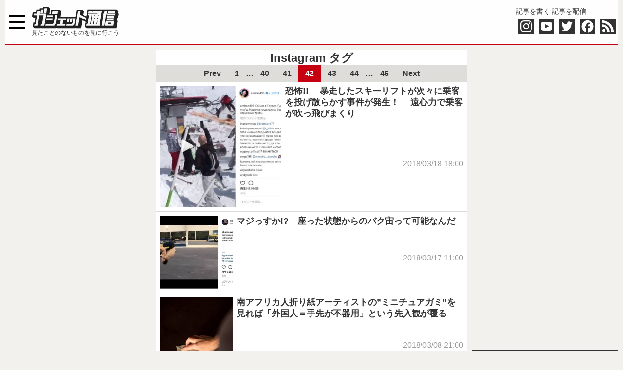

--- FILE ---
content_type: text/html; charset=utf-8
request_url: https://www.google.com/recaptcha/api2/aframe
body_size: 268
content:
<!DOCTYPE HTML><html><head><meta http-equiv="content-type" content="text/html; charset=UTF-8"></head><body><script nonce="sTYN6X6u211x9kHz7zTBqw">/** Anti-fraud and anti-abuse applications only. See google.com/recaptcha */ try{var clients={'sodar':'https://pagead2.googlesyndication.com/pagead/sodar?'};window.addEventListener("message",function(a){try{if(a.source===window.parent){var b=JSON.parse(a.data);var c=clients[b['id']];if(c){var d=document.createElement('img');d.src=c+b['params']+'&rc='+(localStorage.getItem("rc::a")?sessionStorage.getItem("rc::b"):"");window.document.body.appendChild(d);sessionStorage.setItem("rc::e",parseInt(sessionStorage.getItem("rc::e")||0)+1);localStorage.setItem("rc::h",'1769915414220');}}}catch(b){}});window.parent.postMessage("_grecaptcha_ready", "*");}catch(b){}</script></body></html>

--- FILE ---
content_type: text/javascript; charset=UTF-8
request_url: https://delivery.speee-ad.jp/v1/recwid?url=https%3A%2F%2Fgetnews.jp%2Ftag%2Finstagram%2Fpage%2F42&ft=1&placement_id=10718&placement_code=3-getnews_sp&v=4.3.0&device=1&os=2&ref=&cb_name=uzWidgetCallback0&sess_id=b2607def-5b52-3ea5-ac4d-184930ac59fc&ext=&cb=1769915412495
body_size: 63
content:
uzWidgetCallback0({"uuid":"872b6fc3-c12c-4d61-ad29-5eab7d111d9c","opt_out":false})


--- FILE ---
content_type: image/svg+xml
request_url: https://getnews.jp/wp-content/themes/getnews2019/img/logo-alls.svg
body_size: 10868
content:
<svg id="logo" xmlns="http://www.w3.org/2000/svg" viewBox="0 0 200 1000"><style>.st0{fill:url(#SVGID_1_);} .st1{fill:url(#SVGID_2_);} .st2{fill:#34689E;} .st3{fill:#096B38;} .st4{fill:url(#SVGID_3_);} .st5{fill:url(#SVGID_4_);} .st6{fill:url(#SVGID_5_);stroke:#C96220;stroke-width:2.197;stroke-linecap:square;stroke-linejoin:round;} .st7{fill:url(#SVGID_6_);stroke:#FFFFFF;stroke-width:1.099;stroke-linecap:square;stroke-linejoin:round;} .st8{fill:url(#SVGID_7_);} .st9{fill:#7F6C6D;} .st10{fill:#6DB553;} .st11{fill:#FFFFFF;} .st12{fill:#D11577;} .st13{fill:#030000;} .st14{fill:#009FE8;} .st15{fill:#D61142;}</style><linearGradient id="SVGID_1_" gradientUnits="userSpaceOnUse" x1="55.1425" y1="261.4731" x2="55.1425" y2="325.5951" gradientTransform="matrix(.842 0 0 -.842 52.325 861.217)"><stop offset="0" stop-color="#1F497B"/><stop offset=".533" stop-color="#2B5B94"/><stop offset="1" stop-color="#3467A6"/></linearGradient><path class="st0" d="M174.2 647.6c0 1.3-.9 2.3-2.3 2.3H25.6c-1.3 0-2.3-.9-2.3-2.3v-53.4c0-1.3.9-2.3 2.3-2.3h146.3c1.3 0 2.3.9 2.3 2.3v53.4"/><linearGradient id="SVGID_2_" gradientUnits="userSpaceOnUse" x1="42.7447" y1="258.1269" x2="42.7447" y2="306.8231" gradientTransform="matrix(.842 0 0 -.842 52.325 861.217)"><stop offset="0" stop-color="#DCE4EF"/><stop offset=".55" stop-color="#EAEFF6"/><stop offset="1" stop-color="#F8FAFC"/></linearGradient><path class="st1" d="M143.6 613.4c-.3.7-1.3 1.3-2 1.3h-30.8c-.8 0-1.1-.6-.8-1.3l3.8-8.9c.3-.7 1.3-1.3 2-1.3h30.6c.8 0 1.1.6.8 1.3l-3.6 8.9m-32.8 2.8c-.8 0-1.8.6-2 1.3l-3.8 8.9c-.3.7.2 1.3.8 1.3h19.9c.8 0 1.3.6.9 1.4l-.6 2.4c-.3.7-1.1 1.4-2 1.4H96c-.8 0-1.3-.6-.9-1.4l2.7-7.7c.3-.7 1.1-1.4 2-1.4h4c.8 0 1.8-.6 2-1.3l3.8-8.9c.3-.7-.2-1.3-.8-1.3H83c-.8 0-1.3-.6-.9-1.4l2-5.2c.3-.7-.2-1.4-.9-1.4h-8.1c-.8 0-1.8.6-2 1.4l-8.3 22.1c-.3.7.2 1.4.9 1.4h7.9c.8 0 1.8-.6 2-1.4l.8-2.4c.3-.7 1.1-1.4 2-1.4h6.7c.8 0 1.3.6.9 1.4l-2.7 7.7c-.3.7-1.1 1.4-2 1.4h-25c-.8 0-1.3-.6-.9-1.4l.6-2.4c.3-.7 1.1-1.4 2-1.4h2.9c.8 0 1.8-.6 2-1.3l3.8-9.1c.3-.7-.2-1.3-.8-1.3h-3.4c-.8 0-1.3-.3-1.1-.8.2-.4.9-.8 1.8-.8h2.9c.8 0 1.8-.6 2-1.3l3.8-8.9c.3-.7-.2-1.3-.8-1.3H40.3c-.8 0-1.8.6-2 1.3l-3.8 8.9c-.3.7.2 1.3.8 1.3h13.3c.8 0 1.3.3 1.1.8-.2.4-.9.8-1.8.8H35.2c-.8 0-1.8.6-2 1.3l-3.8 9.1c-.3.7.2 1.3.8 1.3h13.3c.8 0 1.3.6.9 1.4l-5.1 13.2c-.3.7.2 1.4.9 1.4h90.4c.8 0 1.8-.6 2-1.4l5.1-13.2c.3-.7.7-1.9.8-2.3.2-.6.6-1.6.8-2.3l2.5-7.2c.3-.7-.2-1.4-.9-1.4.5.1-30.1.1-30.1.1m-10-12c.3-.7-.2-1.4-.9-1.4h-4.5c-.8 0-1.8.6-2 1.4l-1.9 5.1c-.3.7.2 1.4.9 1.4h4.5c.8 0 1.8-.6 2-1.4l1.9-5.1m9.1 0c.3-.7-.2-1.4-.9-1.4h-4.5c-.8 0-1.8.6-2 1.4l-1.9 5.1c-.3.7.2 1.4.9 1.4h4.5c.8 0 1.8-.6 2-1.4l1.9-5.1"/><path class="st2" d="M50.2 640.8v-3.4h1.9l.4 2 .4-2h1.9v3.4h-1.1v-2.9l-.7 2.7h-.9l-.7-2.7v2.7h-.9l-.3.2M57.5 637.2c.6 0 .9.2 1.4.4.3.3.4.7.4 1.3 0 .6-.2.9-.4 1.3-.3.3-.7.4-1.4.4-.6 0-.9-.2-1.4-.4-.3-.3-.4-.7-.4-1.3 0-.6.2-.9.4-1.3.3-.4.8-.4 1.4-.4m.4 1.9c0-.3 0-.6-.2-.7-.2-.2-.3-.3-.4-.3-.2 0-.3.2-.4.3-.2.2-.2.4-.2.7s0 .6.2.7c.2.2.3.3.4.3.2 0 .3-.2.4-.3.2-.2.2-.5.2-.7M59.9 640.8v-3.4h2c.4 0 .7.2.9.3.2.2.3.4.3.7s0 .4-.2.6-.3.3-.6.3c.3 0 .4.2.6.2.2.2.2.3.3.4l.2.8h-1.3l-.2-.6c0-.3-.2-.4-.2-.4s-.2-.2-.3-.2h-.3v1.1h-1.4l.2.2m1.2-2.7v.7h.3c.3 0 .4 0 .4-.2.2 0 .2-.2.2-.3 0-.2 0-.3-.2-.3s-.3-.2-.4-.2c0 .3-.3.3-.3.3M64 640.8v-3.4h1.3v3.4H64M65.9 638.4v-.9h3.5v.9h-1.1v2.4H67v-2.4h-1.1M70.8 639.9l-.2.7h-1.3l1.2-3.4h1.8l1.1 3.4h-1.3l-.3-.7h-1m.2-.7h.7l-.4-1.1-.3 1.1M74 640.8v-3.4h2.5s.3 0 .4.2.3.3.4.4c.2.2.2.4.2.6 0 .4-.2.7-.3.8-.3.2-.6.3-.9.3h-.7v.9l-1.6.2m1.2-1.9h.2c.3 0 .4 0 .6-.2.2 0 .2-.2.2-.3 0-.2 0-.3-.2-.3s-.3-.2-.6-.2h-.2v1M79.8 637.2c.6 0 .9.2 1.4.4.3.3.4.7.4 1.3 0 .6-.2.9-.4 1.3-.3.3-.7.4-1.4.4-.6 0-.9-.2-1.4-.4-.3-.3-.4-.7-.4-1.3 0-.6.2-.9.4-1.3.1-.3.7-.4 1.4-.4m.2 1.9c0-.3 0-.6-.2-.7-.2-.2-.3-.3-.4-.3s-.3.2-.4.3c-.2.2-.2.4-.2.7s0 .6.2.7c.2.2.3.3.4.3s.3-.2.4-.3c.2-.2.2-.5.2-.7M87.4 640.7c-.2 0-.4.2-.6.2h-.6c-.7 0-1.3-.2-1.6-.4-.4-.3-.6-.7-.6-1.3s.2-.9.6-1.3c.4-.3.9-.4 1.8-.4h.6c.2 0 .3 0 .6.2v.8c-.2 0-.3-.2-.4-.2h-.4c-.3 0-.6.2-.7.3-.2.2-.3.4-.3.7s.2.6.2.7c.2.2.3.3.6.3h.2v-.9h1.1v1.4l-.5-.1"/><path class="st2" d="M89.2 639.9l-.2.7h-1.3l1.1-3.4h1.8l1.1 3.4h-1.3l-.3-.7h-.9m.2-.7h.7l-.4-1.1-.3 1.1M92.3 640.8v-3.4h1.9l.4 2 .4-2h1.9v3.4h-1.1v-2.9l-.7 2.7h-.9l-.7-2.7v2.7h-1v.2M97.8 640.8v-3.4h2.9v.8h-1.8v.4h1.6v.8h-1.6v.6h1.8v.8h-2.9M103.2 640.8v-3.4h1.3v2.4h1.6v.9l-2.9.1M108.3 637.2c.6 0 .9.2 1.4.4.3.3.4.7.4 1.3 0 .6-.2.9-.4 1.3-.3.3-.7.4-1.4.4-.6 0-.9-.2-1.4-.4-.3-.3-.4-.7-.4-1.3 0-.6.2-.9.4-1.3s.9-.4 1.4-.4m.5 1.9c0-.3 0-.6-.2-.7-.2-.2-.3-.3-.4-.3s-.3.2-.4.3c-.2.2-.2.4-.2.7s0 .6.2.7c.2.2.3.3.4.3s.3-.2.4-.3c.2-.2.2-.5.2-.7M111.9 637.3v2c0 .3 0 .4.2.4s.2.2.3.2c.2 0 .3 0 .3-.2s.2-.3.2-.4v-2h1.3v2c0 .6-.2.8-.4 1.1-.2.3-.7.4-1.3.4s-.9-.2-1.3-.4c-.3-.3-.4-.6-.4-1.1v-2h1.1M114.9 640.8v-3.4h1.9l.7 2.4v-2.4h1.1v3.4h-1.9l-.7-2.5v2.5h-1.1M122.5 640.7c-.2 0-.4.2-.6.2h-.6c-.7 0-1.3-.2-1.6-.4-.4-.3-.6-.7-.6-1.3s.2-.9.6-1.3c.4-.3.9-.4 1.8-.4h.6c.2 0 .3 0 .6.2v.8c-.2 0-.3-.2-.4-.2h-.4c-.3 0-.6.2-.7.3-.2.2-.3.4-.3.7s0 .6.2.7c.2.2.3.3.6.3h.2v-.9h.9l-.3 1.3M123.1 640.8v-3.4h2.9v.8h-1.8v.4h1.6v.8h-1.6v.6h1.8v.8h-2.9"/><path class="st3" d="M154 597.7c-.7.3-2.1 2.1-2.9 3.6-.8-1.4-2.3-3.4-2.9-3.6-.3-.2-.4-.2-.6 0-.2 0-.3 0-.6.3-.4.6-1.1 2.9-1.3 4.5-1.3-.9-3.4-2.1-4.3-2.1-.3 0-.4.2-.6.2s-.3.2-.4.4v.6c0 .9.3 2.9.8 4.1-1.6-.4-4-.6-4.7-.3-.3.2-.4.3-.4.4-.2.2-.2.2-.2.4v.2c.2.7 1.4 2.7 2.5 4-1.8.3-3.8 1.1-4.5 1.8-.2.2-.3.4-.3.6v.4c0 .2 0 .3.2.4.4.6 2.4 2 4 2.5-1.4.9-3.1 2.5-3.3 3.3v.3c0 .2 0 .3.2.3 0 .2 0 .3.3.4.6.4 2.9.8 4.7.7-.8 1.4-1.8 3.5-1.8 4.5 0 .3.2.4.3.6 0 .2.2.3.4.3.7.2 3.1-.6 4.5-1.3-.2.6-.2 1.3-.2 1.9 0 1.3.2 2.4.3 2.9.2.3.3.3.4.4.2.2.3.2.6.2.7-.2 2.5-1.8 3.6-2.9.4 1.6 1.6 3.8 2.1 4.3.3.2.4.2.6.2s.3 0 .6-.2c.6-.4 1.8-2.5 2.1-4.3 1.1 1.3 2.9 2.9 3.6 2.9.3.2.4 0 .6-.2.2 0 .3-.2.4-.4.3-.4.3-1.6.3-2.9 0-.7 0-1.3-.2-1.9 1.6.7 3.8 1.4 4.5 1.3.3 0 .4-.2.4-.3.2-.2.3-.3.3-.6 0-.8-.8-2.9-1.8-4.5 1.8 0 4.1-.3 4.7-.7.3-.2.3-.3.3-.4s.2-.2.2-.3v-.3c-.3-.7-2-2.4-3.3-3.3 1.6-.7 3.5-2 4-2.5.2-.2.2-.3.2-.4v-.2-.2s0-.3-.3-.6c-.6-.6-2.7-1.4-4.5-1.8 1.1-1.3 2.5-3.3 2.5-4v-.2c0-.2-.2-.3-.2-.4 0-.2-.2-.3-.4-.4-.7-.3-3.1-.2-4.7.3.4-1.3.8-3.1.8-4.1v-.6c-.2-.3-.3-.4-.4-.4-.2-.2-.3-.3-.6-.2-.7 0-2.9 1.1-4.3 2.1-.2-1.8-.7-4-1.3-4.5-.2-.3-.4-.3-.6-.3 1.1 0 .9-.1.6 0"/><linearGradient id="SVGID_3_" gradientUnits="userSpaceOnUse" x1="117.401" y1="312.4749" x2="117.401" y2="273.3628" gradientTransform="matrix(.842 0 0 -.842 52.325 861.217)"><stop offset="0" stop-color="#F3E727"/><stop offset=".171" stop-color="#D0D72A"/><stop offset="1" stop-color="#2A893A"/></linearGradient><path class="st4" d="M151.1 602.9c0-1.3 3.6-5.9 3.4-4.3.4-1.8 1.9 4.1 1.4 5.2.6-1.1 5.8-4 4.8-2.5.9-1.4 0 4.5-.9 5.4.8-.8 7-1.3 5.4-.4 1.4-.8-1.9 4.1-2.9 4.5 1.1-.4 6.8 1.8 5.1 1.9 1.8-.2-3.4 2.9-4.7 2.9 1.3.2 5.6 4.5 4 3.8 1.6.6-4.5 1.4-5.4.8.9.6 3.3 6.2 2 5.1 1.3 1.1-4.5-.6-5.2-1.4.7.9.4 7-.3 5.6.7 1.6-4-2.3-4.3-3.5.3 1.1-2.4 6.7-2.4 5 0 1.8-2.7-3.6-2.4-5-.3 1.1-5 5.1-4.3 3.5-.7 1.6-.9-4.5-.2-5.6-.7.9-6.6 2.5-5.2 1.4-1.3 1.1.9-4.5 2-5.1-.9.6-7.2-.3-5.4-.8-1.6.6 2.7-3.6 4-3.8-1.3.2-6.3-3.1-4.7-2.9-1.8-.2 4-2.3 5.1-1.9-1.1-.4-4.5-5.4-2.9-4.5-1.4-.8 4.5-.4 5.4.4-.8-.8-2-6.8-.9-5.4-.9-1.4 4.5 1.4 4.8 2.5-.4-1.1.9-7 1.4-5.2-.4-1.6 3.3 2.9 3.3 4.3"/><linearGradient id="SVGID_4_" gradientUnits="userSpaceOnUse" x1="136.8602" y1="299.2196" x2="101.6356" y2="300.4707" gradientTransform="matrix(.842 0 0 -.842 52.325 861.217)"><stop offset="0" stop-color="#C7CB29"/><stop offset=".123" stop-color="#BCC131"/><stop offset="1" stop-color="#E5EFE6"/></linearGradient><path class="st5" d="M166.8 612.8c1.8-.2-3.8-2.3-5-1.9 1.1-.4 4.5-5.2 2.9-4.5 1.4-.8-4.5-.4-5.4.3.8-.8 1.9-6.7.8-5.2.9-1.4-4.3 1.4-4.7 2.5.4-1.1-.9-6.8-1.3-5.2.3-1.8-3.3 2.9-3.3 4.3 0-1.3-3.6-5.8-3.3-4.3-.3-1.8-1.9 4.1-1.3 5.2-.4-1.1-5.6-3.8-4.7-2.5-.9-1.4 0 4.5.8 5.2-.8-.8-6.8-1.3-5.4-.3-1.4-.8 1.9 4.1 2.9 4.5-1.1-.4-6.7 1.8-5 1.9-1.8-.2 3.4 2.9 4.5 2.9-.7 0-2.9 1.9-3.6 2.9 6.1.2 10.4-2 15.3-4 4.8-2 10.5-3.6 15.5-1.1.8-.5.8-.8.3-.7"/><g><path class="st3" d="M143.3 617v-4.5h1.6c.6 0 .9.2 1.3.3.3.2.4.4.4.8 0 .2 0 .4-.2.6-.2.2-.3.3-.4.3.3.2.6.3.7.4.1.2.3.4.3.7 0 .4-.2.7-.4.9-.3.2-.7.3-1.3.3h-1.9m1.5-2.5c.2 0 .3 0 .4-.2.2-.2.2-.2.2-.3 0-.2 0-.3-.2-.4-.2-.2-.3-.2-.4-.2h-.6v.9l.6.2m-.5 1.9h.5c.3 0 .4 0 .6-.2s.2-.2.2-.4 0-.3-.2-.4c-.2-.2-.3-.2-.6-.2h-.6l.1 1.2M147.5 617v-4.5h2.9v.8h-1.9v.8h1.8v.8h-1.8v.9h1.9v.8h-2.9M152.2 617v-3.5h-1.4v-.8h4v.8h-1.4v3.5h-1.2M154.6 617l1.9-4.5h1.3l1.8 4.5h-1.1l-.3-.8h-1.9l-.3.8h-1.4m1.9-1.5h1.3l-.6-1.8-.7 1.8"/></g><g><linearGradient id="SVGID_5_" gradientUnits="userSpaceOnUse" x1="57.2806" y1="423.4325" x2="57.2806" y2="372.1308" gradientTransform="matrix(.842 0 0 -.842 52.325 861.217)"><stop offset="0" stop-color="#ECA516"/><stop offset=".98" stop-color="#C57231"/></linearGradient><path class="st6" d="M10.1 506.4v7.7h4.8v2.9h-4.8v7.7h4.8v11.1h16.9v-7h-9.3v-4.3h9.9v-7.7h-9.9v-2.9h5.6v-7.7l-18 .2zm73.7 1.3v7.7h10.5v25s-.4 4.7 3.8 4.7c4.1 0 3.8-4.7 3.8-4.7v-25h10.6v-4.1h-5.6v-3.5H102V503h-7.7v4.8l-10.5-.1zm23.7-4.9v7.7h11.2v-7.7h-11.2zm3.6 2.1h4.1v2.9h-4.1v-2.9zm-71.5 23.8v7h16.2v-29.5h-7.7v22.6c-.2-.1-8.5-.1-8.5-.1zm28-14.8h4.3v2.9h-4.3v-2.9zm-7.7-7.5v20.2h7.7v-2.1h4.3v11h7.7v-29.4H59.9v.3zm57.5 11.8v7h16.2v-7h-16.2zm-81.3-11.8v18.2h7.7v-18.2h-7.7zm124.6 22.3v7h12.1v-25.2H165v18.2h-4.3zm30.3 7v-7.2h-7.7V506h-7.7v29.5H191v.2zM83 520.4v15.5h7.7v-15.5H83zm22.4 0v15.5h7.7v-15.5h-7.7zm40-6.5h3.5v2.9h-3.5v-2.9zm-7.8-7.5v20.2h7.7v-2.1h3.5v11.3h8.3v-29.5h-19.7l.2.1z"/><linearGradient id="SVGID_6_" gradientUnits="userSpaceOnUse" x1="57.2806" y1="423.4325" x2="57.2806" y2="372.1308" gradientTransform="matrix(.842 0 0 -.842 52.325 861.217)"><stop offset="0" stop-color="#ECA516"/><stop offset=".98" stop-color="#C57231"/></linearGradient><path class="st7" d="M10.1 506.4v7.7h4.8v2.9h-4.8v7.7h4.8v11.1h16.9v-7h-9.3v-4.3h9.9v-7.7h-9.9v-2.9h5.6v-7.7l-18 .2zm73.7 1.3v7.7h10.5v25s-.4 4.7 3.8 4.7c4.1 0 3.8-4.7 3.8-4.7v-25h10.6v-4.1h-5.6v-3.5H102V503h-7.7v4.8l-10.5-.1zm23.7-4.9v7.7h11.2v-7.7h-11.2zm3.6 2.1h4.1v2.9h-4.1v-2.9zm-71.5 23.8v7h16.2v-29.5h-7.7v22.6c-.2-.1-8.5-.1-8.5-.1zm28-14.8h4.3v2.9h-4.3v-2.9zm-7.7-7.5v20.2h7.7v-2.1h4.3v11h7.7v-29.4H59.9v.3zm57.5 11.8v7h16.2v-7h-16.2zm-81.3-11.8v18.2h7.7v-18.2h-7.7zm124.6 22.3v7h12.1v-25.2H165v18.2h-4.3zm30.3 7v-7.2h-7.7V506h-7.7v29.5H191v.2zM83 520.4v15.5h7.7v-15.5H83zm22.4 0v15.5h7.7v-15.5h-7.7zm40-6.5h3.5v2.9h-3.5v-2.9zm-7.8-7.5v20.2h7.7v-2.1h3.5v11.3h8.3v-29.5h-19.7l.2.1z"/><linearGradient id="SVGID_7_" gradientUnits="userSpaceOnUse" x1="57.2806" y1="423.4325" x2="57.2806" y2="372.1308" gradientTransform="matrix(.842 0 0 -.842 52.325 861.217)"><stop offset="0" stop-color="#ECA516"/><stop offset=".98" stop-color="#C57231"/></linearGradient><path class="st8" d="M10.1 506.4v7.7h4.8v2.9h-4.8v7.7h4.8v11.1h16.9v-7h-9.3v-4.3h9.9v-7.7h-9.9v-2.9h5.6v-7.7l-18 .2m73.7 1.3v7.7h10.5v25s-.4 4.7 3.8 4.7c4.1 0 3.8-4.7 3.8-4.7v-25h10.6v-4.1h-5.6v-3.5H102V503h-7.7v4.8l-10.5-.1m23.7-4.9v7.7h11.2v-7.7h-11.2m3.6 2.1h4.1v2.9h-4.1v-2.9m-71.5 23.8v7h16.2v-29.5h-7.7v22.6c-.2-.1-8.5-.1-8.5-.1m28-14.8h4.3v2.9h-4.3v-2.9m-7.7-7.5v20.2h7.7v-2.1h4.3v11h7.7v-29.4H59.9m57.5 12.1v7h16.2v-7h-16.2m-81.3-11.8v18.2h7.7v-18.2h-7.7m124.6 22.3v7h12.1v-25.2H165v18.2h-4.3m30.3 7v-7.2h-7.7V506h-7.7v29.5H191M83 520.4v15.5h7.7v-15.5H83m22.4 0v15.5h7.7v-15.5h-7.7m40-6.5h3.5v2.9h-3.5v-2.9m-7.8-7.5v20.2h7.7v-2.1h3.5v11.3h8.3v-29.5h-19.7l.2.1"/></g><g><path class="st9" d="M44.4 316c1.8.2 2.9.3 4.1.3.7 0 1.1.6 1.6.8.3.6.8.7 1.6.8.7.3 1.6.6 2.3.7 1.1.3 2 1.1 2.9 2 .2.2.2.3.2.3 1.1.6 1.9 1.9 2.9 2.7 1.1.9 2 2.1 2.5 3.5.7 1.6 1.6 2.9 1.9 4.5.3 1.1.6 2.3.7 3.5.2 1.1.3 2.1.6 3.3 0 .6.2.9.2 1.6-.2 1.8-.2 3.3-.3 5-.2 1.1-.3 2.5-.6 3.6v.6c-.6.9-.6 2.1-.8 3.3-.3 1.1-.8 2.3-1.6 3.5-1.8 3.3-4.5 5.9-7.4 8.1-.3.2-.7.6-.8.7-.9.9-2.1 1.8-3.3 2.1-.9.6-2.1.7-3.3.9-.8.3-1.8.6-2.5.7-1.1.2-2.3.6-3.3.7-1.8.2-3.1.6-4.8.2-2.1-.3-4.5-.6-6.3-1.6-.8-.6-1.9-.8-2.7-1.1-.3-.2-.7-.3-.9-.7-.3-.2-.7-.3-.9-.6-.3-.2-.8-.6-.9-.8-.3-.8-.9-1.6-1.6-2-2.1-2.1-3.5-4.5-4.5-7.4-.3-.8-.7-1.9-.9-2.7-.3-1.1-.7-2.3-.6-3.6 0-1.6-.2-2.9 0-4.5 0-2 .3-4 .9-5.8.3-1.3.8-2.7 1.3-4.1.3-.8.7-1.8.9-2.5s.6-1.3.7-1.9c.2-.7.6-1.3.9-1.9 0 0 0-.2.2-.2 1.9-3.1 4.7-5.1 7.5-7.4.8-.7 1.9-1.3 2.9-2 1.9-1.1 4-1.9 6.1-2.3.9-.2 2-.6 2.9-.7.4.6 1.6.4 2.2.4m-3.8 11.8s0 .2 0 0h-1.1c-1.1.3-2.3.7-3.5 1.1-.2 0-.6.2-.6.3-.2.7-.7.9-1.3 1.3-.6.3-.8.7-1.1.9-.7.8-1.1 1.8-1.9 2.7-.3.7-.7 1.1-.7 2 0 .7-.2 1.3-.6 2.1-.7 2-.9 4.1-.9 6.6 0 2 .6 3.8 1.1 5.8.8 2.1 1.8 4.1 3.3 5.8.6.6.9.8 1.6 1.3 1.1 1.1 2.7 2 4.1 2.7.9.6 2 .7 2.9.9.6.2.9.2 1.6-.2.8-.6 1.6-1.1 2.3-1.6 1.8-.8 2.7-2.5 3.3-4.1 1.1-2.5 2.1-5.1 2.7-7.8.2-1.3.6-2.9.2-4.1-.2-1.1-.3-2.3-.6-3.5-.2-.8-.2-1.8-.6-2.5-.3-1.1-.6-2.1-.9-3.3-.3-1.1-.7-2.1-1.3-3.1-.7-.7-1.1-1.6-2-1.9-.3-.2-.7-.3-.9-.6-.3-.3-.8-.6-1.3-.6h-2s-.9 0-1.8-.2M142.2 331.5c-.3-.8-.7-1.1-1.3-1.6-.3-.2-.8-.3-.9-.6-.9-.9-2.1-.7-3.3-.6-.2 0-.2.2-.3.2-.6.3-1.1.6-1.8.7-.7.2-.9.7-1.1 1.1-.2.2-.3.6-.6.7-.9.8-1.9 1.9-1.6 3.3v.3c-.2 1.9 1.1 3.1 1.6 5 .3 2 .2 4.5 0 6.3-.2 1.6 0 2.5-.3 4-.3.9-.2 2.9-.3 3.8-.2 1.8-.2 3.6-.7 5.4 0 .2-2 .6-2 .7-.6 0-1.9-.2-2.1-.7-.7-1.1-1.9-1.9-3.1-1.8-.9.2-1.9.2-2.9.9-.9.8-1.8 2.1-1.8 4.8 0 .7.3 1.1.8 1.9.9 1.3 2.9 2.3 3.5 2.5.8.3 1.9 1.1 2.3 1.3 1.1.3 2.1.7 3.3.3h.9c1.9.2 3.6.2 5.4-.9.9-.7 2-1.6 2.5-2.7.7-1.6 1.3-3.1 1.8-4.8 0-.6.2-.8.3-1.1.2-1.6.3-2.9.7-4.5.3-1.3.3-2.9.2-4.1s.2-2.7.3-4c.2-1.3.3-2.7.3-4 0-2 0-4.1.6-6.1.2-.6.2-.9.3-1.6-.2-1.1-.2-2.5-.7-4.1"/><path class="st9" d="M122.2 352.7c.3-1.6.3-2.9.2-4.5 0-.7-.2-1.1 0-1.9.3-1.3.3-2.5 0-3.8v-.6c0-2.1-.3-.7-.6-2.9 0-.7 0-2.3-.3-2.9-.9-1.3-1.6-2.7-3.1-3.8-.7-.8-2.9-2-3.3-2-1.3 0-1.9-.6-3.1-.7-.7 0-4.5.3-6.7.6-.9.2-1.1-.2-2.1.2-.9.3-1.6.6-2.5.8-.9.2-2.3.7-2.9 1.9 0 .2-.8.8-.8.8-.8.7-.9 1.1-1.1 1.8 0 .2-.2.9-.3 1.1.3.7.2 1.1.3 1.8.6 1.1.3 1.3 1.3 2 .7.6.9.3 1.8.6.7.2 1.8 0 2.3 0 1.1 0 .7.3 1.8-.2.8-.6 2.1-.8 3.1-1.1.3-.2 3.3-1.1 3.3-1.1.9-.7 3.1.3 3.8 1.3.2.3.8 2.7.8 3.1v3.6c-.6.7-1.6-1.6-2.5-1.1-.7-.6-3.6-.7-4.5-.7h-2.9c-1.6 0-2.9.2-4.1.7-.6.2-.8.2-1.3 0-.3-.2-.8 0-1.1 0-.7.3-1.1.7-1.9.9-.6.3-.8.7-1.1 1.3-.7 1.6-1.6 2.9-2 4.5-.3.9-.6 2-.6 2.9 0 1.6.3 3.1.7 4.7 0 .3.2.7.3.8.7.9 1.8 1.9 2.9 2 .2 0 .3.2.7.2.8.2 1.8.6 2.5.6 1.1-.2 2.5 0 3.6 0 .7 0 1.3.2 1.9-.2 1.3-.6 2.9-.6 4-1.1.2-.2.6-.2.7-.2 1.6 0 2.7-.8 3.6-1.9.2-.2.6-.6.8-.7.2.6.3.8.6 1.1.6 1.1 1.8 1.8 2.9 1.1.6-.2.9-.3 1.8-.7 1.6-.7 2.5-4.1 2.7-5.6.2-.4.2-1.6.4-2.7m-13 1.8c-.9 1.9-2.7 2.7-4.5 2.9h-.9c-1.8 0-2.9-.8-3.8-2.1-.2-.2-.2-.3-.2-.6.2-1.6.2-1.9 1.3-2.9.6-.3 1.3-.9 2-1.1.6-.2 2.3-.3 3.1-.3 3.7.5 3.7 2.8 3 4.1M179.2 348.4c-.3 1.1-.7 2.1-1.6 3.1-.6.7-.8 1.3-1.3 2-.9 1.8-2.1 3.3-3.6 4.7l-1.1 1.1c-.9.9-2.1 1.8-3.5 2-.6.2-.9.3-1.6.6-1.6.7-2.9.8-4.7.7-1.3-.2-2.5-.2-3.8-.2s-2.7-.3-4-.8c-.9-.3-1.9-.7-2.9-1.3-1.1-.8-2-2.1-2.7-3.3-.7-1.1-1.1-2.3-1.9-3.3-.7-1.1-.8-2.3-1.1-3.6-.3-1.6-.3-3.1 0-4.7.3-1.8.6-3.1.8-4.8 0-.2.2-.3.2-.6.7-1.3 1.1-2.7 2-4 .7-.8 1.1-1.9 1.8-2.9.6-1 1.3-1.6 2-2 .2-.2.6-.3.6-.6.3-.8 1.1-1.1 2-1.8.3-.2.6-.3.8-.6 2-1.6 4.1-2.9 6.6-3.6 2.9-1.1 4.8-.9 5-.8.8.2 3.5 1.9 4.5 2.3 1.1.7 2.1 1.6 2.9 2.5.7.9 1.6 1.9 2.1 2.7.7.8.9 1.8 1.3 2.7.3 1.3.7 2.7.9 3.8.7 3.6 1.2 6.9.3 10.7m-23.1 2.1c.6.9 1.1 2.1 2 2.9 1.6 1.3 3.1.7 4.8 0 1.9-.8 3.1-2.5 4.7-3.8 1.8-1.6 2.9-3.1 3.6-5.6.7-1.9-.7-4.5-1.1-5.8-.3-.6-.7-1.3-1.1-1.6-1.3-.6-2.9-.9-4.5-.2-1.6 1.9-1.1.9-3.3.6-.9-.2-1.9.2-2.5.8-.7.7-1.1 1.6-1.8 2.3-.6 1.9-2.9 5.7-.8 10.4M85.8 333.9c.8.2 2.7-.3 3.1-.3.8.2 2.9-.2 3.1.7.3.8.8 1.8 1.1 2.5.3.8 0 1.6 0 2.3 0 .6-.2.9-.3 1.6-.3.9-.8 1.6-1.9 1.9-.7.2-1.1-.3-1.9-.2-.8.3-1.9.8-2.7 1.1-.7.2-1.3.3-2 .3-3.1-.7-2.9.3-3.1 3.5-.3.8-.9 4.8-1.1 6.1-.2 1.3.2 1.8 1.3 1.3.7-.2 1.3-.6 2.1-.7.8-.2 1.6-.7 2.9-.8.3.2.9-.3 1.6-.2.9.3 1.6-.3 1.9.7.3.7.6 1.3.8 2 .3 1.6 0 2.9-.7 4.1-.6.8-1.1 1.3-1.8 2.1-.7.7-1.6.8-2.3 1.1-.9.3-2 .7-2.9.9-1.8.6-3.3.8-5.1.2h-.7c-.8.2-1.6.3-2.1.3-.8 0-2.5-.6-3.6-1.8-.6-.6-.9-1.8-1.1-1.9-.6-.6-.7-.9-.7-1.6-.2-1.1-.3-2.3-.2-3.6.2-.8.2-1.9.3-2.7 0-.6.3-.9.6-1.6.3-1.1 1.3-4.1 1.8-5.4.2-.9-1.3.6-2 .7-.9.3-1.9-.2-2.7-.6-.3-.2-.6-.3-.7-.7-.7-1.6-.7-2.9-.7-4.5 0-.3.2-.7.3-.8.3-.7.7-1.3.9-2 .2-.3.2-.6.3-.8.2-.9.7-1.6 1.8-1.8 1.6-.2 2.3.3 3.8-.2.9 1.3 1.3-1.8 1.3-2.1 0-.9 0-2 .3-2.9.6-1.3 1.1-2.5 2.3-3.3.7-.3 1.1-.8 1.9-1.3 1.6-.9 3.1-.9 4.8-.6.9.3.7 1.1 1.1 2 .2 1.3-.3 2-.2 3.1.1 1.2-1.6 5.2 1.1 3.9M131.8 319.9c-.2-1.8.6-3.1 1.3-4.5.3-.7.9-.7 1.8-.9 1.6-.6 2.9-.6 4.5-.3 1.9.3 2.9 1.6 3.3 3.1.2.6.3.9.6 1.6.8 2.3-.6 4.5-2.5 5.4-.8.3-1.8.6-2.7.8-.2 0-.6 0-.7.2-1.6.8-2.7.2-3.8-.7-.8-.6-1.1-1.3-1.3-2.1-.3-.8-.5-1.9-.5-2.6"/></g><path d="M190.4 134.6h-25.9v3.8h25.9v-3.8m-6.2-5.9l2.7-5.9H174l-2.7 5.9h-8.4v3.8h29v-3.8h-7.7M164.3 144h25.9v-3.8h-25.9v3.8m-153.2 9.1s1.1.6 1.3.6c.8.7.8 2 .8 2.9s.2 2.5 1.6 2.4c.9-.2 1.1-1.3 1.3-2 .2-.8.3-4.7 2-3.4.7.6.6 1.4.9 2 .4.6 1.1.7 1.8.3.8-.6.7-1.4.9-2.3v-14.8H11.2c-.1.2-.1 14.3-.1 14.3M115.6 127h-14.4v3.8h14.4V127m5.8 20.5h2.5v7h3.8v-7h2.9v7h11.8v-23.7h-5.1l3.5-7.8h-20v3.8h7.4l-1.9 4.1h-8.7v23.6h3.8v-7m6.4-12.9h2.9v2.7h-2.9v-2.7m0 6.5h2.9v2.7h-2.9v-2.7m-6.4-6.5h2.5v2.7h-2.5v-2.7m0 6.5h2.5v2.7h-2.5v-2.7M84 127.2H54.3v3.8H84v-3.8m14.2 15.5H81.4l4.5-9.9H53.2v3.3c0 1.6.9.2 2.1.7 2.5 1.1.3 8.3 3.8 7.5 2.4-.6.7-5.6 3.4-5.6 1.4-.2 1.3 1.3 1.8 2.3.4 1.1 1.4 1.1 2.3.6 1.1-.7 1.8-5 3.8-3.4l-9.1 20.5h13.2l5.6-12.2h18.4l-.3-3.8m15.1 6.7h-4.1l7.4-16.6h-15.7v3.8h4l-7 15.6h3.4l-3.4 7.7H144.5v-3.8h-34.2l3-6.7m45-26.3l-13.6 30.6h4.7l.8-2v8.3h10.9l-.2-32.4 2-4.5h-4.6m-120.4 1.6H23.7v8.5H10.5v3.8h13.2v22.1h14.2V137h13.2v-3.8H37.9v-8.5m1.7 28.7h.6s1.1.3 1.3 1.1c.2.9.3 2.9 1.8 2.9 2.9 0 .9-5.1 2.9-5.2 1.6-.2 1.1 2.4 3.1 1.6.4-.2.6-.7.9-1.3v-13.2H39.9l-.3 14.1m151.2-7.8H164V160h26.8v-14.4m-13.4 8.2c-.6 1.8-2.3 2.9-4.3 3.1-3.3.4-5.6-2.7-4.5-5.6.9-3.1 6.1-5.2 8.3-1.8.9 1.7 1 3.1.5 4.3m7.2 3.1c-2.7 2.4-6.6-.8-6.3-3.8.2-2.9 3.1-3.6 5.4-3.1 1.8.4 2.4 2.1 2.4 3.6-.2 1.4-.6 2.5-1.5 3.3m-12.6-7.2c-1.3 0-2.3 1.1-2.3 2.4 0 1.3.9 2.4 2.3 2.4s2.3-1.1 2.3-2.4c.2-1.4-.8-2.4-2.3-2.4m11 1.7c-1.1 0-2 .9-2 2.1s.8 2.1 2 2.1 2-.9 2-2.1c0-1.1-.8-2.1-2-2.1"/><path class="st10" d="M25.1 725.8h28.3c1.3-.2 2.5-.3 3.5-.8 2.5-1.1 4-3.1 4.5-5.9l2-9.5c.2-.6.2-1.3.2-1.8 0-3.1-1.9-4.7-5.6-5H29.7c-.7 0-1.3.3-1.9.8-.6.6-.8 1.1-.8 1.9 0 .6.2.8.4 1.3.3.3.7.4 1.3.4h20.2L46 721.4H25.5c-.7 0-1.3.3-1.9.8-.5.6-.8 1.1-.8 1.9 0 .6.2.8.4 1.3.8.2 1.2.4 1.9.4m52.2-4.7l2.9-12.9h-5.1l-2.9 12.9h5.1m-4.8-13h-5.1L64.6 721h5.1l2.8-12.9m14.9 18.7l7.9-12.8c.7-.9.9-2 .9-2.7 0-1.4-.9-2.3-3.3-2.3h-5.6l-11 17.8h11.1m38.4 0l10.6-18.2c.8-1.4 1.3-2.5 1.3-3.5 0-2-1.4-2.9-4.1-3.1h-7L112 727l13.8-.2m-12.7-25.2H99.6l-2.3 18.7h13.6l2.2-18.7m42.8 0h-13.7l-3.8 18H152l3.9-18m21.1 6.8c.3-.8.4-1.8.4-2.4 0-2.5-1.8-4-5-4.3h-7l-8.3 25h13.6l6.3-18.3M43.1 732.2H10.7c-.7 0-1.3.3-1.9.8-.5.6-.8 1.1-.8 1.9 0 .6.2.8.4 1.3.3.3.7.4 1.3.4h24.5L28.4 751H42l4.8-12c.4-1.1.7-2 .7-2.9.3-2.3-1.3-3.7-4.4-3.9m-27.6 8.3L12 757.4h13.6l3.5-16.9H15.5m74.4-5c0-2-1.4-2.9-4.1-3.1h-7l-14.6 25h13.6l10.6-18.2c1.1-1.6 1.5-2.7 1.5-3.7m-38-3.1l-2.3 18.7h13.6l2.3-18.7H51.9m81.4 4.1c0-.6-.2-.8-.4-1.3-.3-.3-.7-.6-1.3-.6h-22.4l1.3-3.3H96.9l-8.1 19.8h13.6l5-12h7.7l-7.7 18.3H121l7.7-18.3h2c.7 0 1.3-.3 1.9-.8.5-.6.7-1.2.7-1.8m19.1 5.8c-.4-.4-1.1-.7-1.9-.7h-14.6c-.9 0-1.9.4-2.7 1.1-.8.8-1.3 1.8-1.3 2.7 0 .7.3 1.4.7 1.9.4.6 1.1.7 1.9.7h14.6c.9 0 1.9-.4 2.7-1.3.8-.8 1.3-1.8 1.3-2.7.1-.6-.2-1.2-.7-1.7m38-.2c-.4-.4-1.1-.7-1.9-.7h-17.9l1.9-8.9h-14.7l-5.2 25h14.6l2-9.5H187c.9 0 1.9-.4 2.7-1.3.8-.8 1.3-1.8 1.3-2.7.1-1-.2-1.5-.6-1.9"/><g><path d="M169.8 816.5l-3.8-4.7-11 .3s-2.7 21.2-3.5 28.3c-.3.1-.5.7-1.1.8-.8.1-1.7.3-2.8.3l2.9-.3 3.4-24.7-3.9-4.8h-27l-10.6-4.6-.7 5.8-2.1 16.5H94.4c.5-3.6.8-5.9.8-6l-.5-.5.7-.5 1.2-9.4-4.3-4.8H75l-.5 3.8-.8 7.3H65v-.7l-.5-.5.8-.7 1.7-13.6-4.3-4.8h-9.3l-.3 2.4H45l-.4 4.5-9.1-.3-1.2 8.1h-9.1l-1.3 11 4.3 4.8h4.3l-1.3 10.9H30l-3.9.1-1.5 11.2 4.3 4.8h12.5l2.7-2.4 2.8 3.1h9.7l1.1-.9.8.9h17.3c1.1 0 4.2-.1 7.7-1.5.9-.4 2-.9 3.1-1.7l2.4 2.8h18.9l3.6-3.2 3.4 3.8c4.8 0 9.8-.1 14.7-1.9 2.6-.9 5.2-2.4 7.5-5 .3-.3.5-.7.8-.9l-.3 3 4.3 4.8c4.8 0 9.8-.1 14.7-1.9 2.6-.9 5.2-2.4 7.5-5s3.5-5.7 3.9-8.9c.4-3.6 1.1-9.1 1.7-13.6.3-2.3 1.2-10.9 1.2-10.9-.7.2-1.1-.6-1.1-.6zm-7.2 2.2c0-.1 0-.1-.1-.3.1.2.1.3.1.3zm-.8-1.7l-.3-.3-.4-.4c.1.2.3.4.7.7zm-37 23.7c-.1 0-.3.1-.4.1l1.6-13.2h.4c-.6 4.4-1.3 9.6-1.6 13.1z"/><path class="st11" d="M44.4 807.9h-7.5l-.9 8h-9.1l-.9 7.2h9.2l-2.6 19.5h-4.8l-1 7.4h12.4l3.2-26.9h8l-2.5 20.3h-2.4l-.9 7.4h9.8l4.2-34.9H43.4z"/><path class="st11" d="M52.6 803.4h-5.7l-1.5 11.3h6zM52.9 814.7h6l1.5-13.6h-5.9zM82.3 810.1h-5.9l-1 9.5h5.7zM83.1 819.6H89l1.2-9.5h-6zM76.4 821.2H59.9l-.5 6.5h16.2zM75.2 829.9H58.8l-.7 6.4h16.3z"/><path class="st11" d="M81.5 820.8S80.7 827 80 833c-.3 3-.8 6-.9 8.2-.1.8-.3.8-.4 1.1-.3.3-.9.8-1.9.9-1 .2-1.9.3-2.3.3H57.2l-.8 7.4h17.2c.9 0 3.4 0 6.1-1.2 1.4-.5 2.9-1.5 4.3-2.9 1.3-1.5 2.3-3.5 2.4-5.6.2-2.1.7-5.1.9-8.2.8-6 1.5-12.2 1.5-12.2h-7.3zM101.8 837.5h5.3l.9-6H89.1l-.7 6h5.9l-1.1 7h-5.8l-.6 5.9h18.7l.8-5.9h-5.5zM137.4 813.8l-15.7-.1-7.8-3.4-2.4 21h-2l-.8 7.4h9.3l2.1-17.6h9c-.5 4.7-1.6 12.9-2.3 17.9-.3 1.3-.5 1.9-.8 2.3-.4.5-1.6 1.3-4 1.7-2.3.4-5.2.5-8.8.5l-.8 7.4c4.8 0 9.3-.1 13.3-1.6 2-.8 4-1.9 5.6-3.8s2.4-4.2 2.8-6.6c.8-7.4 2.7-21.6 2.7-21.6l.6-3.5zM148 814.1h-7.4l-2.6 21h7.2z"/><path class="st11" d="M164.3 813.9h-7.4l-.4 3.5s-1.7 14.2-2.7 21.6c-.3 1.3-.5 1.9-.8 2.3-.4.5-1.6 1.3-4 1.7-2.3.4-5.2.5-8.7.5l-.8 7.4c4.8 0 9.3-.1 13.3-1.6 2-.8 4-1.9 5.6-3.8s2.4-4.2 2.8-6.6c.8-7.2 2.7-21.4 3.1-25z"/></g><g><path class="st12" d="M35.1 446.9c0 3-1 5.5-3.1 7.6s-4.6 3.2-7.6 3.2-5.6-1-7.7-3.1-3.2-4.6-3.2-7.6v-16.2c0-3 1.1-5.5 3.2-7.6s4.7-3.1 7.7-3.1 5.5 1 7.6 3.1 3.1 4.6 3.1 7.6v3.1c0 .5-.3.8-.9.8h-4.1c-.5 0-.8-.3-.8-.8v-3.1c0-1.4-.5-2.6-1.5-3.6s-2.2-1.5-3.6-1.5-2.6.5-3.6 1.5-1.5 2.2-1.5 3.6v16.1c0 1.4.5 2.6 1.5 3.6s2.2 1.5 3.6 1.5 2.6-.5 3.6-1.5 1.5-2.2 1.5-3.5v-3.6c0-.6.3-.9.8-.9h4.1c.6 0 .9.3.9.9v3.5zM64.4 446.9c0 3-1 5.5-3.1 7.6s-4.6 3.2-7.6 3.2-5.6-1-7.7-3.1c-2.1-2.1-3.2-4.6-3.2-7.6v-26.2c0-.5.3-.8.9-.8h4.1c.5 0 .8.3.8.8v26.1c0 1.4.5 2.6 1.5 3.6s2.2 1.5 3.6 1.5 2.6-.5 3.6-1.5 1.5-2.2 1.5-3.5v-26.2c0-.5.3-.8.8-.8h4.1c.6 0 .9.3.9.8l-.2 26.1zM119.8 446.9c0 3-1 5.5-3.1 7.6s-4.6 3.2-7.6 3.2-5.5-1-7.7-3.1c-2.1-2.1-3.2-4.6-3.2-7.6v-16.2c0-3 1.1-5.5 3.2-7.6s4.7-3.1 7.7-3.1 5.5 1 7.6 3.1 3.1 4.6 3.1 7.6v8.9c0 .5-.3.8-.9.8h-14.1c-.6 0-.9.3-.9.8v5.7c0 1.4.5 2.6 1.5 3.6s2.2 1.5 3.6 1.5 2.6-.5 3.6-1.5 1.5-2.2 1.5-3.5v-1.8c0-.6.3-.9.8-.9h4.1c.6 0 .9.3.9.9l-.1 1.6zm-5.8-13v-3.1c0-1.4-.5-2.6-1.5-3.6s-2.2-1.5-3.6-1.5-2.6.5-3.6 1.5-1.5 2.2-1.5 3.6v3.1c0 .5.3.8.9.8h8.4c.7 0 .9-.2.9-.8zM148.9 446.9c0 3-1 5.5-3.1 7.6s-4.6 3.2-7.6 3.2-5.6-1-7.7-3.1c-2.1-2.1-3.2-4.6-3.2-7.6v-16.2c0-3 1.1-5.5 3.2-7.6 2.1-2.1 4.7-3.1 7.7-3.1s5.5 1 7.6 3.1c2.1 2.1 3.1 4.6 3.1 7.6v3.1c0 .5-.3.8-.9.8h-4.1c-.5 0-.8-.3-.8-.8v-3.1c0-1.4-.5-2.6-1.5-3.6s-2.2-1.5-3.6-1.5-2.6.5-3.6 1.5-1.5 2.2-1.5 3.6v16.1c0 1.4.5 2.6 1.5 3.6s2.2 1.5 3.6 1.5 2.6-.5 3.6-1.5 1.5-2.2 1.5-3.5v-3.6c0-.6.3-.9.8-.9h4.1c.6 0 .9.3.9.9v3.5zM178.2 446.9c0 3-1 5.5-3.1 7.6-2.1 2.1-4.6 3.2-7.6 3.2s-5.5-1-7.7-3.1c-2.1-2.1-3.2-4.6-3.2-7.6v-16.2c0-3 1.1-5.5 3.2-7.6 2.1-2.1 4.7-3.1 7.7-3.1s5.5 1 7.6 3.1c2.1 2.1 3.1 4.6 3.1 7.6v16.1zm-5.8 0v-16.1c0-1.4-.5-2.6-1.5-3.6s-2.2-1.5-3.6-1.5-2.6.5-3.6 1.5-1.5 2.2-1.5 3.6v16.1c0 1.4.5 2.6 1.5 3.6s2.2 1.5 3.6 1.5 2.6-.5 3.6-1.5 1.5-2.2 1.5-3.6zM91.5 420H84c-3 0-5.5 1-7.7 3.1-2.1 2.1-3.2 4.6-3.2 7.6v25.6c0 .5.3.8.8.8h4.2c.5 0 .8-.3.8-.8v-24.7c0-1.7.6-3.1 1.7-4.2 1.1-1 2.3-1.6 3.8-1.7H91.5c.5 0 .8-.3.8-.8v-4.1c0-.5-.3-.8-.8-.8z"/></g><g><path class="st13" d="M69.6 256.6H43.2l-5-4.9-2 5.6-4.1-1.6 5.7-16.2-5.5-2.3 1.6-3.9 9.2 4-3.5 10 5.7 5.4h24.2l.1 3.9zM41.2 221l-2.4 3.9-4.5-2.8 2.4-3.8 4.5 2.7zm28.6.2h-9.5v3.6h8.4V240h-8.4v3.8h8.4v3.6h-8.4v3.6h-4.2v-3.6h-8.3v-3.6h8.3V240h-8.3v-15.2h8.3v-3.6h-9.5v-3.6h9.5v-3.9h4.2v3.9h9.5v3.6zM56 230.8v-2.4h-4.3v2.4H56zm0 5.6v-2.8h-4.3v2.8H56zm8.5-5.6v-2.4h-4.4v2.4h4.4zm0 5.6v-2.8h-4.4v2.8h4.4zM117.3 233.5l2.5 3.2-15.4 12.5-2.5-3.1 15.4-12.6zm-37.9-4v-3.8h9.9V222h-6.9v-3.8h6.9v-4.8h4.3v4.8h6.6v3.8h-6.6v3.7H119v3.8H79.4zm21.5 19.4h-7.4v2.4h7v3.1h-7v3.1h-4.2v-3.1H82v-3.1h7.3v-2.4h-6.8v-10.6h6.8v-2.5h-7.8v-3.2h7.8v-1.7h4.2v1.7h7.4v3.2h-7.4v2.4h7.4v10.7zm-11.6-6.4v-1.4h-2.7v1.4h2.7zm0 3.6v-1.6h-2.7v1.6h2.7zm7.5-3.6v-1.4h-3.2v1.4h3.2zm0 3.6v-1.6h-3.2v1.6h3.2zm21.1-26.8l-3.2 3-3-3.3 3-2.9 3.2 3.2zM123.8 248.6h4.8v6.4h-4.8v-6.4zM141 225.3h3.5V250c0 2.7-.5 4.9-1.4 6.6-1 1.7-2.4 2.5-4.4 2.5-1 0-1.9-.2-2.7-.6-.8-.4-1.5-.9-2.1-1.4l1.6-4.2c.5.4 1.1.8 1.6 1 .6.2 1 .4 1.4.4.8 0 1.5-.4 1.9-1.3.4-.9.6-2.1.6-3.6v-24.1zm0-9.3h3.5v4.7H141V216zM157.4 252.6v6.4H154v-33.8h3.4v1.4c.8-.7 1.6-1.2 2.5-1.6.9-.3 1.8-.5 2.9-.5 2.7 0 4.8 1.2 6.3 3.5 1.6 2.3 2.3 5.4 2.3 9 0 4.9-1.1 8.7-3.4 11.4-2.2 2.9-5.8 4.2-10.6 4.2zm0-20.7V248c3.5 0 6.2-.9 7.9-2.7 1.8-1.9 2.6-4.5 2.6-8.1 0-2.3-.5-4.2-1.5-5.6-1-1.5-2.2-2.2-3.7-2.2-1 0-2 .2-2.9.6-.8.4-1.6 1-2.4 1.9z"/><g><path class="st13" d="M46.2 267.1h-2.6v-.3c.2 0 .3 0 .4-.1.1 0 .2-.1.2-.2.1-.1.1-.2.1-.3v-2.4-.4l-.1-.2c-.1-.1-.1-.1-.2-.1s-.2-.1-.4-.1v-.2c.1 0 .3-.1.5-.1s.3-.1.5-.1c.1 0 .3-.1.4-.1.1 0 .2-.1.3-.1l.1.1v1c.2-.2.3-.4.5-.5.1-.1.3-.2.4-.3.1-.1.2-.1.3-.2h.3s.3 0 .4.1c.1.1.2.2.2.3s-.1.2-.2.4c-.1.1-.3.2-.4.4-.1-.1-.2-.2-.3-.2s-.2-.1-.3-.1-.3.1-.4.2c-.1.1-.3.3-.4.5V266.8s.1.1.1.2c.1 0 .2.1.3.1h.6-.3zM55.1 266.2l-.5.5c-.2.1-.4.2-.5.3-.2.1-.3.1-.5.2h-.3c-.3 0-.6-.1-.9-.2s-.5-.3-.7-.5-.4-.5-.5-.8-.2-.6-.2-.9c0-.4.1-.7.2-1 .1-.3.3-.6.5-.8.2-.2.5-.4.8-.5s.6-.2.9-.2c.2 0 .5 0 .7.1l.6.3s.3.3.4.5c.1.2.1.4.1.7v.2c0 .1-.1.2-.2.2h-3.1c0 .4.1.7.2 1 .1.3.2.5.4.7s.4.3.6.4c.2.1.4.1.6.1s.4 0 .6-.1.4-.2.6-.4l.2.2zm-1.2-2.1c.1 0 .2 0 .2-.1v-.2s0-.3-.1-.4c0-.1-.1-.2-.2-.3-.1-.1-.2-.2-.3-.2-.1-.1-.3-.1-.5-.1-.1 0-.3 0-.4.1-.1.1-.3.1-.4.3-.1.1-.2.3-.3.4-.1.2-.1.4-.2.6l2.2-.1zM61.6 267.1h-2.4v-.3c.2 0 .3 0 .4-.1.1 0 .2-.1.3-.2s.1-.2.1-.3v-2.4-.4l-.1-.2c-.1-.1-.1-.1-.2-.1s-.2-.1-.4-.1v-.2c.1 0 .3-.1.4-.1.2 0 .3-.1.5-.1.1 0 .3-.1.4-.1.1 0 .2-.1.3-.1l.1.1v.6c.3-.2.6-.4.9-.5s.6-.2.9-.2c.2 0 .4 0 .5.1.2.1.3.2.4.3s.2.3.3.5.1.5.1.8v2.5s.1.1.1.2c.1 0 .1.1.2.1h.4v.3h-2.4v-.3c.2 0 .3 0 .4-.1.1 0 .2-.1.2-.1.1-.1.1-.2.1-.3v-2.2c0-.4-.1-.7-.3-.9-.2-.2-.4-.3-.7-.3-.2 0-.4 0-.7.1-.2.1-.5.2-.7.4v3s0 .1.1.2c.1 0 .1.1.2.1h.4l.2.3zM91.9 263.9c0-.2-.1-.3-.1-.5-.1-.1-.2-.3-.3-.4-.1-.1-.2-.2-.4-.2-.1-.1-.3-.1-.5-.1h-.3s-.2.1-.3.1l-.2.2c0 .1-.1.2-.1.3s0 .3.1.4l.3.3c.1.1.2.1.4.2.1.1.3.1.4.2.2.1.3.1.5.2s.3.2.4.3.2.2.3.4c.1.1.1.3.1.5 0 .3-.1.5-.2.7s-.2.3-.4.5l-.6.3c-.2.1-.4.1-.7.1h-.4s-.3 0-.4-.1c-.1 0-.2-.1-.3-.1-.1 0-.2 0-.3-.1v-.3-.4s0-.3-.1-.4 0-.2-.1-.3l.3-.1c.1.2.2.4.3.5.1.2.2.3.3.5.1.1.3.2.4.3.2.1.4.1.6.1s.4-.1.6-.2.2-.3.2-.5c0-.1 0-.3-.1-.4s-.1-.2-.3-.3c-.1-.1-.2-.2-.4-.2-.1-.1-.3-.1-.4-.2-.2-.1-.3-.1-.5-.2s-.3-.2-.4-.3-.2-.2-.3-.4c-.1-.1-.1-.3-.1-.5s.1-.5.2-.6c.1-.2.2-.3.4-.4l.6-.3c.2-.1.4-.1.6-.1s.4 0 .6.1c.2 0 .5.1.7.1v1l-.1.3zM99.3 264.5v-.7c0-.3-.1-.5-.2-.7s-.3-.3-.6-.3c-.2 0-.3 0-.4.1s-.2.1-.3.2c-.1.1-.1.2-.2.3 0 .1-.1.2-.1.4-.1.1-.2.1-.4.1-.1 0-.2 0-.4-.1-.1-.1-.2-.1-.2-.3 0-.1 0-.2.1-.3l.3-.3s.2-.2.4-.3c.1-.1.3-.2.4-.2.4-.2.7-.2 1.1-.2.2 0 .3 0 .5.1.2 0 .3.1.4.2s.2.2.3.4c.1.2.1.3.1.6v2.5c0 .2 0 .4.1.5s.2.2.3.2.3 0 .4-.1l.1.2c-.1.1-.3.2-.5.3-.2.1-.4.1-.5.1-.2 0-.4-.1-.5-.2-.2-.1-.3-.3-.3-.5-.1 0-.1.1-.3.2-.1.1-.2.2-.4.2-.1.1-.3.1-.5.2s-.3.1-.5.1-.3 0-.5-.1c-.1-.1-.3-.2-.4-.3-.1-.1-.2-.2-.2-.4-.1-.1-.1-.3-.1-.5 0-.3.1-.5.2-.7.2-.2.4-.4.6-.5s.4-.2.8-.2c.6.1 1 0 1.4 0zm0 1.7v-.7-.7c-.1 0-.3 0-.4.1-.1 0-.3.1-.4.1s-.3.1-.4.1c-.1.1-.2.1-.3.2-.1.1-.2.3-.2.5s.1.4.2.6.3.2.5.2.4 0 .5-.1.3-.2.5-.3zM107.4 267.1h-2.5v-.3c.2 0 .3 0 .4-.1.1 0 .2-.1.2-.2.1-.1.1-.2.1-.3v-2.6-.4l-.1-.2c-.1 0-.1-.1-.2-.1s-.2-.1-.4-.1v-.2c.2 0 .3-.1.5-.1s.3-.1.5-.1.3-.1.4-.1.2-.1.3-.1l.1.1V266.4s.1.1.1.2 0 .2.1.2h.5v.3zm-1.9-6.7c0-.2.1-.3.2-.4 0-.2.2-.2.4-.2s.3.1.5.2c.1.1.2.3.2.4 0 .2-.1.3-.2.4s-.3.2-.5.2-.3-.1-.4-.2c-.2-.1-.2-.2-.2-.4z"/></g><g><path class="st14" d="M103.5 211.9l4.2-.8 6.8 40.7-1 5.7-3.1-5-6.9-40.6z"/></g></g><g><path d="M168.4 941.4l10.1-12.9c.2-.3.7-.8 1.2-.9l2.2-.6.2-1.1h-8.6l-.3 1.1 2.2.5c.3.1.5.2.5.5 0 .2-.1.4-.2.6l-8 10.7-2.7-10.6c-.2-.7 0-1 .7-1.2l1.9-.5.2-1.1h-11.3l-.2 1.1 1.6.4c.6.2.8.7 1 1.3l3.3 12.5-.7 2.3h6.4l.5-2.1zM165 952.6h-6.4l-.4 1.4c-.2.8-.6 1.2-1.3 1.3l-2.5.6-.4 1.1h13.2l.4-1.1-2.6-.7c-.4-.1-.7-.5-.5-1.1l.5-1.5zM140.6 954.1l7.7-26.1h3.3c.7 0 1.1.2 1.3 1l1.3 4h1.5l-.1-7.8h-1c-.4.5-.7.8-1.6.8h-16c-.5 0-.9-.2-1.1-.8h-1l-2.4 7.5h1.5l2.7-3.7c.4-.5.8-.9 1.4-.9h3.8l-7.7 25.9c-.3.9-.5 1.2-1.5 1.4l-2.3.5-.4 1.1h13l.4-1.1-2.2-.6c-.6-.2-.8-.6-.6-1.2M124.3 953.9c-.6.7-1 1-2.2 1h-8.5l3.8-13h5.8c.6 0 1 .2 1 .8l-.1 3.3h1.5l2.8-9.4H127l-1.6 2.3c-.4.6-.8.9-1.4.9h-5.8l3.5-11.8h6.1c.5 0 1 .2 1.2.8l1.4 3.9h1.5l-.1-7.5h-1c-.3.5-.8.8-1.3.8h-16.7l-.3 1.1 2.1.7c.3.1.5.5.4 1l-7.4 25.2c-.2.8-.6 1.2-1.2 1.3l-2.3.6-.4 1.1H123c1.1 0 1.5.2 1.8.8h1.1l3.4-8.1h-1.6l-3.4 4.2z"/><path d="M135.8 922.7c14.7 0 31.9-1.7 46-4.9.8-.2.7-1.1-.2-1-6.5.4-18 .9-28-5.1-7.1 2.9-21 5.4-36.7 5.4-16.9 0-38.9-1.8-59.5-6.3L25 946.1l12.2-34.5c-6 2.2-11 3.5-17.6 1.9-1.4 3.6-2.9 5.1-6.1 7-.5.3-.5.9.6.8 3.3-.2 10.5-2.1 12.7-3.2l-13.4 41 3.7-.5 45.8-43.4c10.7 2.5 36.3 7.5 72.9 7.5"/><path d="M100.1 953.8l7.4-25c.2-.6.4-.9.9-1l2.5-.7.3-1.1H99l-.3 1.1 2 .7c.4.1.6.5.4 1l-7.4 25.1c-.2.8-.5 1.1-1.5 1.4l-1.7.5-.4 1.1H102l.4-1.1-1.8-.5c-.8-.2-.7-.7-.5-1.5M88.9 949.9c-.3-.3-.5-.1-.5.1-.3 1.5-.9 3.2-3 3.2-3.4 0-5.2-5.9-5.2-11.6 1 .3 2.4.5 3.5.5 6.1.2 9.8-3.8 9.8-8.5 0-5.6-4.8-9.1-15.9-9.1-13.1 0-14 5.1-14 6.6 0 2.5 1.6 3.5 3.4 3.5 1.1 0 1.5-.4 1.5-.8 0-.2-.1-.4-.2-.6-.3-.5-.6-1-.6-2.2 0-2 1.7-3.2 5.1-4l-7.9 27c-.3.9-.5 1.2-1.1 1.4l-1.8.5-.4 1.1h11.9l.4-1.1-2.3-.6c-.4-.1-.5-.3-.5-.7 0-.2 0-.4.1-.7l8-27c4.8 0 8.1 2.4 8.1 6.4 0 3.9-2.6 6.1-5.3 6.1-1.7 0-3-.4-4.1-1-.3-.2-.5-.1-.5.3-1.4 7.5-1 19.8 7.5 19.8 3.4 0 5.6-1.6 5.6-5.1-.1-1.6-.8-2.7-1.6-3.5M53.6 946.7H42.7L55 931.5l-1.4 15.2zm7.7-23.3l-2.6.5-25.6 30.2c-.5.6-1.2 1.2-1.9 1.3l-2 .5-.4 1.1h9.5l.4-1.1-1.9-.6c-.3-.1-.5-.3-.5-.5s.2-.5.4-.8l4.1-5.1h12.7l-.5 5.2c-.1.7-.3 1-.9 1.2l-2 .5-.4 1.1H61l.4-1.1-1.7-.4c-.7-.2-.8-.6-.8-1.3l2.4-30.7zM145.2 951.1l.2-1.1c.2.1.4.1.8.1.5 0 .8-.3.9-.8l.7-4.5h1.6l-.7 4.5c-.2 1.3-.9 2.1-2.3 2.1-.7.1-1-.1-1.2-.3M153.7 950h-2.5l-.6 1.3h-1.5l3-6.4h2.4l1 6.4h-1.7l-.1-1.3zm-1.9-1.2h1.8l-.4-3-1.4 3zM157.6 944.9h2.5c1.7 0 2.3.8 2.1 2.2-.2 1.4-1.1 2.2-2.9 2.2h-.8l-.3 1.9h-1.6l1-6.3zm1.8 3.4c.8 0 1.2-.4 1.3-1.1.1-.7-.1-1-.8-1h-.9l-.3 2.1h.7zM166.3 950h-2.5l-.6 1.3h-1.5l3-6.4h2.4l1 6.4h-1.7l-.1-1.3zm-1.9-1.2h1.8l-.4-3-1.4 3zM170.2 944.9h2.2l1.3 4.5.7-4.5h1.4l-1 6.4h-2l-1.4-4.8-.8 4.8h-1.4z"/></g><g><path class="st15" d="M93 44.8v-.3c0-.2-.2-.3-.4-.3l-1 .2c-.2 0-.3.2-.3.3v.3c0 .5.1.9.1 1.4 0 3.8-1.5 7.3-4 9.8-2.5 2.5-6 4-9.8 4-3.8 0-7.3-1.5-9.8-4-2.5-2.5-4-6-4-9.8 0-3.8 1.5-7.3 4-9.8 2.5-2.5 6-4 9.8-4 1.8 0 3.5.3 5.1 1 .4.2.9.4.9.4.2.1.4 0 .5-.1l.6-.9c.1-.1 0-.3-.1-.4l-1-.5c-1.8-.8-3.8-1.2-5.9-1.2H39c-.2 0-.4.1-.5.3L23.7 58.8l-14-26.2h23c.2 0 .4-.1.5-.3l.6-1.1c.1-.2 0-.3-.2-.3H7.2c-.2.1-.2.2-.2.3l16.3 30.4c.1.1.3.3.5.3h53.8C86.1 61.9 93 55 93 46.4v-1.6zM70.6 32.6c-3.6 1.8-6.5 5.1-7.8 9-1.3-3.9-4.1-7.2-7.8-9h15.6zM24.8 60.2l13.6-25.4v23.3c0 .2.1.3.3.3h1c.2 0 .3-.1.3-.3V32.6h8.2c3.8 0 7.3 1.5 9.8 4 2.5 2.5 4 6 4 9.8 0 3.8-1.5 7.3-4 9.8-2.5 2.5-6 4-9.8 4H24.8zm30.3 0c3.6-1.8 6.5-5.1 7.8-9 1.3 3.9 4.1 7.2 7.8 9H55.1zM126.1 51.4c-.8 0-1.7.3-2.3 1-.6.7-.9 1.6-.9 2.5 0 .9.2 1.8.9 2.5.6.7 1.5 1 2.3 1 .8 0 1.7-.3 2.3-1 .6-.7.9-1.6.9-2.5 0-.9-.2-1.8-.9-2.5-.6-.7-1.5-1-2.3-1zm1.4 5.1c-.3.4-.8.6-1.4.6-.6 0-1.1-.2-1.4-.6-.4-.4-.5-1-.5-1.6 0-.7.2-1.3.5-1.6.3-.4.8-.6 1.4-.6s1.1.2 1.4.6c.3.4.5 1 .5 1.6 0 .6-.2 1.2-.5 1.6zM150 52.6c.6 0 1.1.2 1.4.6.1.1.2.3.3.5h1.3c-.1-.5-.4-1-.7-1.4-.6-.7-1.5-1-2.3-1-.9 0-1.7.3-2.3 1-.6.7-.9 1.6-.9 2.5 0 .9.2 1.8.9 2.5.6.7 1.5 1 2.3 1 .8 0 1.7-.3 2.3-1 .4-.4.6-.9.7-1.4h-1.3c-.1.2-.2.4-.3.5-.3.4-.8.6-1.4.6-.6 0-1.1-.2-1.4-.6-.3-.4-.5-1-.5-1.7s.2-1.3.5-1.6c.4-.3.9-.5 1.4-.5zM167.9 51.4c-.8 0-1.7.3-2.3 1-.6.7-.9 1.6-.9 2.5 0 .9.2 1.8.9 2.5.6.7 1.5 1 2.3 1 .8 0 1.7-.3 2.3-1 .6-.7.9-1.6.9-2.5 0-.9-.2-1.8-.9-2.5-.6-.7-1.5-1-2.3-1zm1.4 5.1c-.3.4-.8.6-1.4.6-.6 0-1.1-.2-1.4-.6-.3-.4-.5-1-.5-1.6 0-.7.2-1.3.5-1.6.3-.4.8-.6 1.4-.6.6 0 1.1.2 1.4.6.3.4.5 1 .5 1.6 0 .6-.2 1.2-.5 1.6zM131.5 47.7h1.3v10.6h-1.3zM135.2 47.7h1.3v10.6h-1.3zM161.5 51.5h1.3v6.7h-1.3zM161.5 47.7h1.3v1.8h-1.3zM157.7 49.5h-1.3v2h-1.6v1.3h1.6v5.4h1.3v-5.4h1.6v-1.3h-1.6zM176.1 51.4c-.7 0-1.4.2-1.9.6v-.4H173v6.7h1.3v-3.5c0-.6.2-1.2.5-1.5.3-.4.8-.6 1.4-.6.6 0 1.1.2 1.4.6.3.4.5 1 .5 1.6v3.4h1.3v-3.4c0-.9-.2-1.8-.9-2.5-.6-.7-1.5-1-2.4-1zM145.1 54.8c0-.9-.2-1.8-.9-2.5-.6-.7-1.5-1-2.3-1-.8 0-1.7.3-2.3 1-.6.7-.9 1.6-.9 2.5 0 .9.2 1.8.9 2.5.6.7 1.5 1 2.3 1 .8 0 1.7-.3 2.3-1 .3-.3.4-.6.6-.9h-1.4s0 .1-.1.1c-.3.4-.8.6-1.4.6-.6 0-1.1-.2-1.4-.6-.2-.3-.4-.7-.5-1.1h5.1v-.6zm-5.1-.5c.1-.5.2-.9.5-1.1.3-.4.8-.6 1.4-.6.6 0 1.1.2 1.4.6.2.3.4.7.5 1.1H140zM103.3 42.7L99.8 34h-1.4l4.2 10.5h1.3l4.2-10.5h-1.4zM111.5 37.7c-.8 0-1.7.3-2.3 1-.6.7-.9 1.6-.9 2.5 0 .9.2 1.8.9 2.5.6.7 1.5 1 2.3 1 .8 0 1.7-.3 2.3-1 .6-.7.9-1.6.9-2.5 0-.9-.2-1.8-.9-2.5-.6-.7-1.4-1-2.3-1zm1.4 5.1c-.3.4-.8.6-1.4.6-.6 0-1.1-.2-1.4-.6-.3-.4-.5-1-.5-1.7s.2-1.3.5-1.6c.3-.4.8-.6 1.4-.6.6 0 1.1.2 1.4.6.3.4.5 1 .5 1.7.1.6-.1 1.2-.5 1.6zM121.3 39.9c0 .1.1.1.1.2h1.3c-.1-.5-.4-1-.7-1.4-.6-.7-1.5-1-2.3-1-.8 0-1.7.3-2.3 1-.6.7-.9 1.6-.9 2.5 0 .9.2 1.8.9 2.5.6.7 1.5 1 2.3 1 .8 0 1.7-.3 2.3-1 .4-.4.6-.9.7-1.4h-1.3c-.1.2-.2.4-.3.5-.3.4-.8.6-1.4.6-.6 0-1.1-.2-1.4-.6-.3-.4-.5-1-.5-1.7s.2-1.3.5-1.6c.3-.4.8-.6 1.4-.6.6 0 1.1.2 1.4.6.1.1.2.2.2.4M129.7 44.5h1.3v-6.7h-1.3v.4c-.6-.4-1.3-.6-1.9-.6-.8 0-1.7.3-2.3 1-.6.7-.9 1.6-.9 2.5 0 .9.2 1.8.9 2.5.6.7 1.5 1 2.3 1 .7 0 1.4-.2 1.9-.6v.5zm-.6-1.7c-.3.4-.8.6-1.4.6-.6 0-1.1-.2-1.4-.6-.3-.4-.5-1-.5-1.7s.2-1.3.5-1.6c.3-.4.8-.6 1.4-.6.6 0 1.1.2 1.4.6.3.3.5.9.5 1.5v.3c0 .6-.1 1.2-.5 1.5zM179.9 38.9c.6 0 1.1.2 1.4.6.1.1.2.3.3.5h1.3c-.1-.5-.4-1-.7-1.4-.6-.7-1.5-1-2.3-1-.8 0-1.7.3-2.3 1-.6.7-.9 1.6-.9 2.5 0 .9.2 1.8.9 2.5.6.7 1.5 1 2.3 1 .8 0 1.7-.3 2.3-1 .4-.4.6-.9.7-1.4h-1.3c-.1.2-.2.4-.3.5-.3.4-.8.6-1.4.6-.6 0-1.1-.2-1.4-.6-.3-.4-.5-1-.5-1.7s.2-1.3.5-1.6c.4-.3.9-.5 1.4-.5zM133.5 34h1.3v10.6h-1.3zM166.7 37.8h-1.3v.4c-.6-.4-1.3-.6-1.9-.6-.9 0-1.7.3-2.3 1-.6.7-.9 1.6-.9 2.5 0 .9.2 1.8.9 2.5.6.7 1.5 1 2.3 1 .7 0 1.4-.2 1.9-.6v.5h1.3v-6.7zm-1.2 3.5c0 .6-.2 1.2-.5 1.5-.3.4-.8.6-1.4.6-.6 0-1.1-.2-1.4-.6-.3-.4-.5-1-.5-1.7s.2-1.3.5-1.6c.3-.4.8-.6 1.4-.6.6 0 1.1.2 1.4.6.3.3.5.9.5 1.5v.3zM174.3 38.7c-.6-.7-1.5-1-2.3-1-.7 0-1.4.2-1.9.6v-.4h-1.3v6.7h1.3V41c0-.6.2-1.2.5-1.5.3-.4.8-.6 1.4-.6.6 0 1.1.2 1.4.6.3.4.5 1 .5 1.6v3.4h1.3v-3.4c-.1-.8-.3-1.8-.9-2.4zM153.7 34h-2.8v10.5h2.8c2.9 0 5.3-2.4 5.3-5.3s-2.4-5.2-5.3-5.2zm0 9.3h-1.5v-8h1.5c2.2 0 4 1.8 4 4s-1.8 4-4 4z"/><g><path class="st15" d="M191 41.2c0-.9-.2-1.8-.9-2.5-.6-.7-1.5-1-2.3-1-.8 0-1.7.3-2.3 1-.6.7-.9 1.6-.9 2.5 0 .9.2 1.8.9 2.5.6.7 1.5 1 2.3 1 .8 0 1.7-.3 2.3-1 .3-.3.4-.6.6-.9h-1.4s0 .1-.1.1c-.3.4-.8.6-1.4.6-.6 0-1.1-.2-1.4-.6-.2-.3-.4-.7-.5-1.1h5.1v-.6zm-5.1-.6c.1-.5.2-.9.5-1.1.3-.4.8-.6 1.4-.6.6 0 1.1.2 1.4.6.2.3.4.7.5 1.1h-3.8z"/></g><path class="st15" d="M119.4 51.1h1.3c-.2-.7-.6-1.4-1.1-2-.9-1-2.3-1.5-3.6-1.5-1.3 0-2.7.5-3.6 1.5-.9 1-1.3 2.5-1.3 3.9s.4 2.8 1.3 3.9c.9 1 2.3 1.5 3.6 1.5 1.3 0 2.7-.5 3.6-1.5.5-.6.9-1.3 1.1-2h-1.3c-.2.4-.4.8-.7 1.2-.7.7-1.6 1.1-2.7 1.1s-2-.3-2.7-1.1c-.7-.7-1-1.8-1-3s.3-2.3 1-3.1c.7-.7 1.6-1.1 2.7-1.1s2 .4 2.7 1.1c.3.2.5.6.7 1.1zM146 41.1c.1-.6.1-1.2.1-1.9h-1.2c0 .5 0 .9-.1 1.2-.5-.3-1-.7-1.5-1l-.3-.3c.8-.6 1.7-1.3 1.7-2.7 0-.7-.2-1.3-.7-1.8-.4-.4-1-.7-1.7-.7s-1.3.3-1.7.7c-.4.5-.6 1.1-.6 1.8 0 .9.5 1.7 1.1 2.5-.7.5-1.3 1.2-1.6 2.2-.1.2-.1.5-.1.7 0 .7.2 1.4.7 1.9.5.5 1.3.9 2.2.9h.1c1.1 0 2.1-.5 2.7-1.4.2-.3.3-.6.4-.9.5.3 1.1.6 1.6.8l.5-1.1c-.4-.2-1-.6-1.6-.9zm-3.5-6c.7 0 1.2.5 1.2 1.3s-.5 1.2-1.4 1.8c-.6-.7-.9-1.1-.9-1.8-.1-.7.4-1.3 1.1-1.3zm1.8 7.5c-.4.6-.9.9-1.8.9-1.3 0-1.7-.8-1.7-1.6v-.4c.2-.7.7-1.2 1.3-1.7.2.2.4.3.6.5.6.5 1.3.9 2 1.4-.1.3-.3.6-.4.9z"/></g></svg>